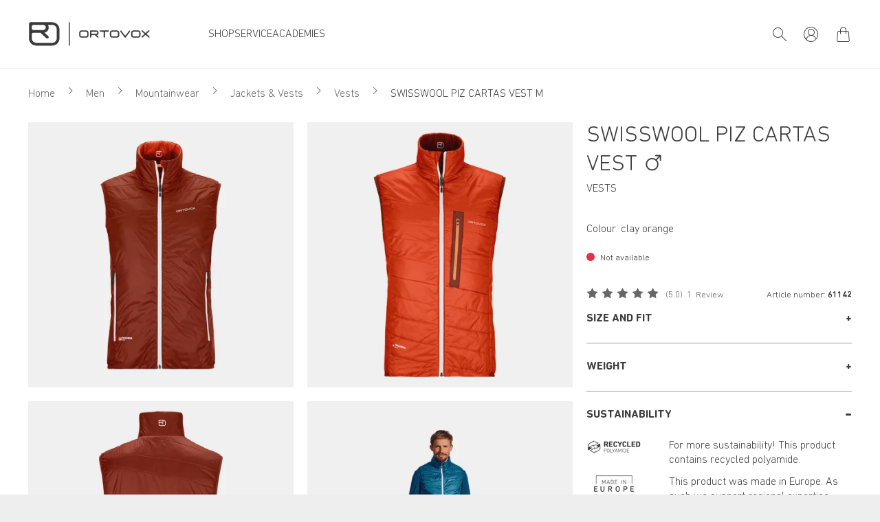

--- FILE ---
content_type: image/svg+xml
request_url: https://www.ortovox.com/static/img/ortovox/logo.svg
body_size: 1854
content:
<svg id="LOGO_Wortmarke_Bildmarke_Claim" data-name="LOGO = Wortmarke+Bildmarke+Claim" xmlns="http://www.w3.org/2000/svg" viewBox="0 0 1174.11 232.72"><defs><style>.cls-1,.cls-2{fill:#3b3b3a;}.cls-2{fill-rule:evenodd;}</style></defs><path class="cls-1" d="M392.75,230a5,5,0,0,1-5-5V6.72a5,5,0,0,1,10,0V225A5,5,0,0,1,392.75,230Z"/><path class="cls-2" d="M512.17,94a11.42,11.42,0,0,0-7.89,3.28,10.21,10.21,0,0,0-2.95,7.17s-.36,3.9-.36,12.19.36,12.19.36,12.19a10.22,10.22,0,0,0,2.79,7c2,2.12,4.48,3.23,8,3.45s8.05.37,21.67.37,18.91-.27,21.67-.37a11.86,11.86,0,0,0,7.66-3.06,10.22,10.22,0,0,0,3.17-7.38s.39-4.55.39-12.19-.39-12.19-.39-12.19a10.2,10.2,0,0,0-3.06-7.28A11.06,11.06,0,0,0,555.51,94c-3.26-.11-8.68-.37-21.67-.37S515.38,93.89,512.17,94ZM557.1,81.84c12,0,21.88,9.36,21.88,20.89,0,0,.36,4.93.36,13.9s-.36,14-.36,14c0,11.54-9.7,20.89-21.67,20.89,0,0-7,.36-23.48.36s-23.47-.36-23.47-.36c-12,0-21.67-9.35-21.67-20.89,0,0-.37-4.21-.37-14s.37-13.85.37-13.85c0-11.53,10-20.89,21.93-20.89,0,0,6.57-.36,23.09-.36S557.1,81.84,557.1,81.84Z"/><path class="cls-2" d="M693.66,81.55H769.5c4,0,7.11,2.85,7.11,6.22S773.37,94,769.39,94H743.68a6,6,0,0,0-5.9,5.75v44.83c0,3.85-2.82,7-6.32,7s-6.32-3.11-6.32-7V99.68A6,6,0,0,0,719.25,94H693.54c-4,0-7.22-2.81-7.22-6.18s3.35-6.22,7.34-6.22Z"/><path class="cls-2" d="M1167,140.61c2.91,2.62,3.35,6.74,1,9.21s-6.68,2.33-9.59-.3L1136.69,130c-1.79-1.6-3.54-3.2-6.45-3.2s-4.67,1.6-6.47,3.21l-21.63,19.52c-2.91,2.63-7.21,2.76-9.59.3s-1.94-6.59,1-9.21l27.72-25.06-27.46-24.79c-2.92-2.62-3.53-6.58-1.15-9s6.34-2,9.26.63l22.79,20.6a8.12,8.12,0,0,0,5.54,2.4,7.93,7.93,0,0,0,5.5-2.39c1.44-1.29,22.83-20.63,22.83-20.63,2.91-2.63,6.9-3,9.28-.58s1.74,6.4-1.18,9l-27.46,24.79,27.76,25Z"/><path class="cls-2" d="M809.12,94a11.42,11.42,0,0,0-7.89,3.28,10.21,10.21,0,0,0-3,7.17s-.36,3.9-.36,12.19.36,12.19.36,12.19a10.22,10.22,0,0,0,2.79,7c2,2.12,4.48,3.23,8,3.45s8,.37,21.67.37,18.92-.27,21.67-.37a11.86,11.86,0,0,0,7.66-3.06,10.22,10.22,0,0,0,3.17-7.38s.39-4.55.39-12.19-.39-12.19-.39-12.19a10.2,10.2,0,0,0-3.06-7.28A11.06,11.06,0,0,0,852.46,94c-3.26-.11-8.68-.37-21.67-.37S812.33,93.89,809.12,94Zm44.93-12.19c12,0,21.88,9.36,21.88,20.89,0,0,.36,4.93.36,13.9s-.36,14-.36,14c0,11.54-9.7,20.89-21.67,20.89,0,0-7,.36-23.48.36s-23.47-.36-23.47-.36c-12,0-21.67-9.35-21.67-20.89,0,0-.37-4.21-.37-14s.37-13.85.37-13.85c0-11.53,10-20.89,21.93-20.89,0,0,6.57-.36,23.09-.36S854.05,81.84,854.05,81.84Z"/><path class="cls-2" d="M1014.66,94a11.38,11.38,0,0,0-7.88,3.28,10.21,10.21,0,0,0-2.95,7.17s-.37,3.9-.37,12.19.37,12.19.37,12.19a10.21,10.21,0,0,0,2.78,7,11.2,11.2,0,0,0,8,3.45c3.57.23,8.05.37,21.67.37s18.92-.27,21.67-.37a11.84,11.84,0,0,0,7.66-3.06,10.23,10.23,0,0,0,3.18-7.38s.39-4.55.39-12.19-.39-12.19-.39-12.19a10.24,10.24,0,0,0-3.06-7.28A11.07,11.07,0,0,0,1058,94c-3.26-.11-8.68-.37-21.66-.37S1017.87,93.89,1014.66,94Zm44.94-12.19c12,0,21.88,9.36,21.88,20.89,0,0,.36,4.93.36,13.9s-.36,14-.36,14c0,11.54-9.7,20.89-21.67,20.89,0,0-7,.36-23.48.36s-23.47-.36-23.47-.36c-12,0-21.67-9.35-21.67-20.89,0,0-.38-4.21-.38-14s.38-13.85.38-13.85c0-11.53,10-20.89,21.92-20.89,0,0,6.57-.36,23.1-.36S1059.6,81.84,1059.6,81.84Z"/><path class="cls-2" d="M979.4,83.92c-2.9-1.87-6.78-.52-9,2.68,0,0-28.19,37.68-30.66,41s-4.14,4-6,4c-1.74,0-3.66-.71-6.15-4s-30.67-41-30.67-41c-2.22-3.18-6.09-4.51-9-2.64s-3.46,6-1.25,9.17l41.17,55.07a8.21,8.21,0,0,0,1.48,1.56,6.14,6.14,0,0,0,9.11-.32,7.39,7.39,0,0,0,1.06-1.23L980.64,93.1C982.86,89.9,982.3,85.79,979.4,83.92Z"/><path class="cls-2" d="M658.89,127.1a25.09,25.09,0,0,0,7-2.8,22.42,22.42,0,0,0,6.62-6,22.2,22.2,0,0,0,4-13.14c.22-13.61-10.86-23.38-24.21-23.38H599.35c-3.49,0-6.32,3.11-6.32,7v55.73c0,3.84,2.83,7,6.32,7s6.32-3.12,6.32-7V133.2a6.21,6.21,0,0,1,6.32-6.1h28.54l24.34,22.27c2.89,2.65,7.19,2.82,9.59.38s2-6.57-.89-9.22Zm-46-12.19h-.34a7.36,7.36,0,0,1-5.31-2.21,7.06,7.06,0,0,1-1.87-4.51c-.11-1.83-.12-5.59,0-7.44a7,7,0,0,1,2-4.69A7.82,7.82,0,0,1,613,94h39.62a10.46,10.46,0,1,1,0,20.9Z"/><path class="cls-1" d="M297.93,70.64c-1-37.89-32.3-68.22-71-68.17H19.47C9.44,2.47,3,9.65,3,18.5V160.31c0,37.57,31.75,67.63,70.4,68.42s114.94,1,153.58,0c39-1,69.82-29.06,71-68.42ZM30.08,44.17A16.59,16.59,0,0,1,34.86,33a16.93,16.93,0,0,1,12-4.82c2.69-.11,13.07-.39,51.1-.38,38.2,0,42.68.38,42.68.38,14.7.37,24.94,11.15,24.94,24.91,0,11.56-8.44,21.4-19.72,24.16-5.69,1.4-10.36,1-26.61,1-6.76,0-13.25,0-21.29,0-35.31,0-48.9,0-51.09-.3-5.6-.44-9.32-2-12.38-5.27a16.72,16.72,0,0,1-4.37-10.76C29.89,57.55,29.9,48.57,30.08,44.17ZM271,159.26c0,24-18.9,41.43-45.06,43.45-13.21,1-136.34.87-150.44,0C49,201.06,30.48,183.26,30.48,159.26c0,0-.44-14-.44-20.42s.1-20.4.1-20.4c0-7.74,6.64-14,14.67-14h68.68s49.13,45.35,55.66,51.26c7,5.37,15.9,6.41,21.34.71,5.07-5.3,5.31-13.77-2.25-21.06l-35-32.11h0s27.38-4.85,37.13-31-4.54-44.49-4.55-44.5H226C250.87,27.75,271,47.21,271,71.2c0,0,.44,3.47.44,44S271,159.26,271,159.26Z"/></svg>